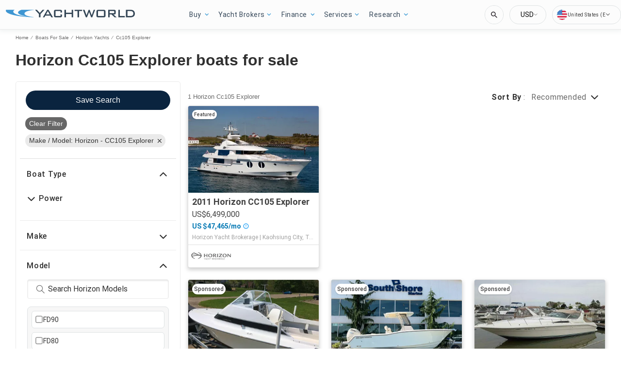

--- FILE ---
content_type: application/javascript
request_url: https://www.yachtworld.com/static/js/496.7ce56c1a.chunk.js
body_size: -311
content:
(this.__LOADABLE_LOADED_CHUNKS__=this.__LOADABLE_LOADED_CHUNKS__||[]).push([[496],{1285:function(_,t,u){"use strict";u.r(t);var A=u(145);u.d(t,"default",(function(){return A.yb}));u(0),u(697),u(698),u(261),u(133),u(357),u(306)}}]);
//# sourceMappingURL=496.7ce56c1a.chunk.js.map

--- FILE ---
content_type: text/javascript; charset=utf-8
request_url: https://app.link/_r?sdk=web2.86.5&branch_key=key_live_jCcGYGDP2DoLrrFOjayCEniduFk7moX7&callback=branch_callback__0
body_size: 74
content:
/**/ typeof branch_callback__0 === 'function' && branch_callback__0("1543503319560418115");